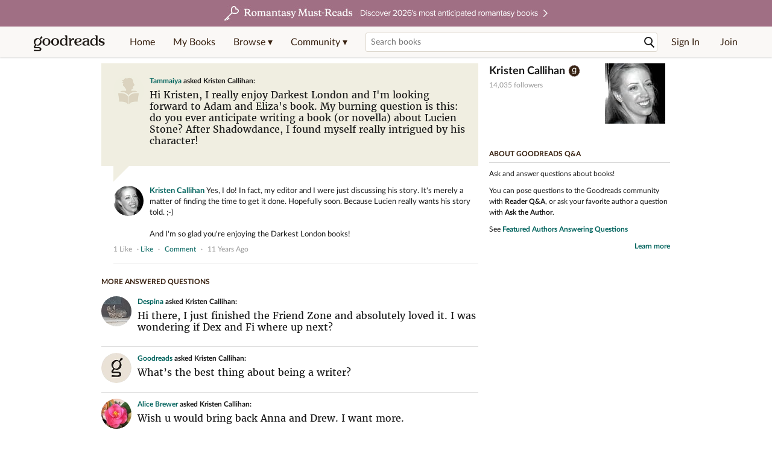

--- FILE ---
content_type: text/html; charset=utf-8
request_url: https://www.goodreads.com/questions/145682-hi-kristen-i-really-enjoy-darkest-london
body_size: 14735
content:
<!DOCTYPE html>
<html class="desktop withSiteHeaderTopFullImage
">
<head>
  <title>Hi Kristen, I really enjoy Darkest London... — Kristen Callihan Q&amp;A</title>

<meta content="Kristen Callihan answered: “Hi Kristen, I really enjoy Darkest London and I'm looking forward to Adam and Eliza's book. My burning question is this: do ..." name='description'>
<meta content='telephone=no' name='format-detection'>
<link href='https://www.goodreads.com/questions/145682-hi-kristen-i-really-enjoy-darkest-london' rel='canonical'>
<meta content='Hi Kristen, I really enjoy Darkest London... — Kristen Callihan Q&amp;A' property='og:title'>
<meta content="Kristen Callihan answered: “Hi Kristen, I really enjoy Darkest London and I'm looking forward to Adam and Eliza's book. My burning question is this: do ..." property='og:description'>
<meta content='website' property='og:type'>
<meta content='https://i.gr-assets.com/images/S/compressed.photo.goodreads.com/authors/1317481324i/4971535._UX200_CR0,49,200,200_.jpg' property='og:image'>
<meta content='https://www.goodreads.com/questions/145682-hi-kristen-i-really-enjoy-darkest-london' property='og:url'>



  
  <!-- * Copied from https://info.analytics.a2z.com/#/docs/data_collection/csa/onboard */ -->
<script>
  //<![CDATA[
    !function(){function n(n,t){var r=i(n);return t&&(r=r("instance",t)),r}var r=[],c=0,i=function(t){return function(){var n=c++;return r.push([t,[].slice.call(arguments,0),n,{time:Date.now()}]),i(n)}};n._s=r,this.csa=n}();
    
    if (window.csa) {
      window.csa("Config", {
        "Application": "GoodreadsMonolith",
        "Events.SushiEndpoint": "https://unagi.amazon.com/1/events/com.amazon.csm.csa.prod",
        "Events.Namespace": "csa",
        "CacheDetection.RequestID": "8TXP6BYVJQTRAASAC90B",
        "ObfuscatedMarketplaceId": "A1PQBFHBHS6YH1"
      });
    
      window.csa("Events")("setEntity", {
        session: { id: "332-5981626-1550555" },
        page: {requestId: "8TXP6BYVJQTRAASAC90B", meaningful: "interactive"}
      });
    }
    
    var e = document.createElement("script"); e.src = "https://m.media-amazon.com/images/I/41mrkPcyPwL.js"; document.head.appendChild(e);
  //]]>
</script>


          <script type="text/javascript">
        if (window.Mobvious === undefined) {
          window.Mobvious = {};
        }
        window.Mobvious.device_type = 'desktop';
        </script>


  
<script src="https://s.gr-assets.com/assets/webfontloader-f0d95107f593df01d332dddc54e598cb.js"></script>
<script>
//<![CDATA[

  WebFont.load({
    classes: false,
    custom: {
      families: ["Lato:n4,n7,i4", "Merriweather:n4,n7,i4"],
      urls: ["https://s.gr-assets.com/assets/gr/fonts-cf24b9fb9a07049b1cf20d385104c1a8.css"]
    }
  });

//]]>
</script>

  <link rel="stylesheet" media="all" href="https://s.gr-assets.com/assets/goodreads-97b327f79bfe2a284dd903d4757ddeae.css" />

  

  <link rel="stylesheet" media="screen" href="https://s.gr-assets.com/assets/common_images-52bf53648cedebbe6988969ad4c628e3.css" />

  <script type="text/javascript">
    window.CKEDITOR_BASEPATH = 'https://s.gr-assets.com/assets/ckeditor/';
  </script>

  <script src="https://s.gr-assets.com/assets/desktop/libraries-c07ee2e4be9ade4a64546b3ec60b523b.js"></script>
  <script src="https://s.gr-assets.com/assets/application-8fecfbed85cd679be5d43c74ec00ed1c.js"></script>

    <script>
  //<![CDATA[
    var gptAdSlots = gptAdSlots || [];
    var googletag = googletag || {};
    googletag.cmd = googletag.cmd || [];
    (function() {
      var gads = document.createElement("script");
      gads.async = true;
      gads.type = "text/javascript";
      var useSSL = "https:" == document.location.protocol;
      gads.src = (useSSL ? "https:" : "http:") +
      "//securepubads.g.doubleclick.net/tag/js/gpt.js";
      var node = document.getElementsByTagName("script")[0];
      node.parentNode.insertBefore(gads, node);
    })();
    // page settings
  //]]>
</script>
<script>
  //<![CDATA[
    googletag.cmd.push(function() {
      googletag.pubads().setTargeting("sid", "osid.39519fa395837c20561e8e9fedba3a93");
    googletag.pubads().setTargeting("grsession", "osid.39519fa395837c20561e8e9fedba3a93");
    googletag.pubads().setTargeting("surface", "desktop");
    googletag.pubads().setTargeting("signedin", "false");
    googletag.pubads().setTargeting("gr_author", "false");
    googletag.pubads().setTargeting("author", [4971535]);
      googletag.pubads().enableAsyncRendering();
      googletag.pubads().enableSingleRequest();
      googletag.pubads().collapseEmptyDivs(true);
      googletag.pubads().disableInitialLoad();
      googletag.enableServices();
    });
  //]]>
</script>
<script>
  //<![CDATA[
    ! function(a9, a, p, s, t, A, g) {
      if (a[a9]) return;
    
      function q(c, r) {
        a[a9]._Q.push([c, r])
      }
      a[a9] = {
      init: function() {
        q("i", arguments)
      },
      fetchBids: function() {
        q("f", arguments)
      },
      setDisplayBids: function() {},
        _Q: []
      };
      A = p.createElement(s);
      A.async = !0;
      A.src = t;
      g = p.getElementsByTagName(s)[0];
      g.parentNode.insertBefore(A, g)
    }("apstag", window, document, "script", "//c.amazon-adsystem.com/aax2/apstag.js");
    
    apstag.init({
      pubID: '3211', adServer: 'googletag', bidTimeout: 4e3, deals: true, params: { aps_privacy: '1YN' }
    });
  //]]>
</script>



  <meta name="csrf-param" content="authenticity_token" />
<meta name="csrf-token" content="pMq+M5SkSDInrpcXU+/qkbLhdBoDBsKqiMndb0AnuiTasKph0rNGGqXJ+6H1IfErNIIsc1UATtmj/Sefshy+BA==" />

  <meta name="request-id" content="8TXP6BYVJQTRAASAC90B" />

    <script src="https://s.gr-assets.com/assets/react_client_side/external_dependencies-ebf499aa1f.js" defer="defer"></script>
<script src="https://s.gr-assets.com/assets/react_client_side/site_header-30df57490b.js" defer="defer"></script>
<script src="https://s.gr-assets.com/assets/react_client_side/custom_react_ujs-b1220d5e0a4820e90b905c302fc5cb52.js" defer="defer"></script>


  

  
  
  

  <link rel="search" type="application/opensearchdescription+xml" href="/opensearch.xml" title="Goodreads">

    <meta name="description" content="Kristen Callihan answered: “Hi Kristen, I really enjoy Darkest London and I'm looking forward to Adam and Eliza's book. My burning question is this: do ...">


  <meta content='summary' name='twitter:card'>
<meta content='@goodreads' name='twitter:site'>
<meta content='Hi Kristen, I really enjoy Darkest London... — Kristen Callihan Q&amp;A' name='twitter:title'>
<meta content="Kristen Callihan answered: “Hi Kristen, I really enjoy Darkest London and I'm looking forward to Adam and Eliza's book. My burning question is this: do ..." name='twitter:description'>


  <meta name="verify-v1" content="cEf8XOH0pulh1aYQeZ1gkXHsQ3dMPSyIGGYqmF53690=">
  <meta name="google-site-verification" content="PfFjeZ9OK1RrUrKlmAPn_iZJ_vgHaZO1YQ-QlG2VsJs" />
  <meta name="apple-itunes-app" content="app-id=355833469">
</head>


<body class="">
<div data-react-class="ReactComponents.StoresInitializer" data-react-props="{}"><noscript data-reactid=".zcdh6q7ft8" data-react-checksum="-1441591021"></noscript></div>

<script src="https://s.gr-assets.com/assets/fb_dep_form-e2e4a0d9dc062011458143c32b2d789b.js"></script>

<div class="content" id="bodycontainer" style="">
    <script>
  //<![CDATA[
    var initializeGrfb = function() {
      $grfb.initialize({
        appId: "2415071772"
      });
    };
    if (typeof $grfb !== "undefined") {
      initializeGrfb();
    } else {
      window.addEventListener("DOMContentLoaded", function() {
        if (typeof $grfb !== "undefined") {
          initializeGrfb();
        }
      });
    }
  //]]>
</script>

<script>
  //<![CDATA[
    function loadScript(url, callback) {
      var script = document.createElement("script");
      script.type = "text/javascript";
    
      if (script.readyState) {  //Internet Explorer
          script.onreadystatechange = function() {
            if (script.readyState == "loaded" ||
                    script.readyState == "complete") {
              script.onreadystatechange = null;
              callback();
            }
          };
      } else {  //Other browsers
        script.onload = function() {
          callback();
        };
      }
    
      script.src = url;
      document.getElementsByTagName("head")[0].appendChild(script);
    }
    
    function initAppleId() {
      AppleID.auth.init({
        clientId : 'com.goodreads.app', 
        scope : 'name email',
        redirectURI: 'https://www.goodreads.com/apple_users/sign_in_with_apple_web',
        state: 'apple_oauth_state_57e4cc4d-bebd-47d2-b0ea-13919da8864d'
      });
    }
    
    var initializeSiwa = function() {
      var APPLE_SIGN_IN_JS_URL =  "https://appleid.cdn-apple.com/appleauth/static/jsapi/appleid/1/en_US/appleid.auth.js"
      loadScript(APPLE_SIGN_IN_JS_URL, initAppleId);
    };
    if (typeof AppleID !== "undefined") {
      initAppleId();
    } else {
      initializeSiwa();
    }
  //]]>
</script>

<div class='siteHeader'>
<div data-react-class="ReactComponents.HeaderStoreConnector" data-react-props="{&quot;myBooksUrl&quot;:&quot;/review/list?ref=nav_mybooks&quot;,&quot;browseUrl&quot;:&quot;/book?ref=nav_brws&quot;,&quot;recommendationsUrl&quot;:&quot;/recommendations?ref=nav_brws_recs&quot;,&quot;choiceAwardsUrl&quot;:&quot;/choiceawards?ref=nav_brws_gca&quot;,&quot;genresIndexUrl&quot;:&quot;/genres?ref=nav_brws_genres&quot;,&quot;giveawayUrl&quot;:&quot;/giveaway?ref=nav_brws_giveaways&quot;,&quot;exploreUrl&quot;:&quot;/book?ref=nav_brws_explore&quot;,&quot;homeUrl&quot;:&quot;/?ref=nav_home&quot;,&quot;listUrl&quot;:&quot;/list?ref=nav_brws_lists&quot;,&quot;newsUrl&quot;:&quot;/news?ref=nav_brws_news&quot;,&quot;communityUrl&quot;:&quot;/group?ref=nav_comm&quot;,&quot;groupsUrl&quot;:&quot;/group?ref=nav_comm_groups&quot;,&quot;quotesUrl&quot;:&quot;/quotes?ref=nav_comm_quotes&quot;,&quot;featuredAskAuthorUrl&quot;:&quot;/ask_the_author?ref=nav_comm_askauthor&quot;,&quot;autocompleteUrl&quot;:&quot;/book/auto_complete&quot;,&quot;defaultLogoActionUrl&quot;:&quot;/&quot;,&quot;topFullImage&quot;:{&quot;clickthroughUrl&quot;:&quot;https://www.goodreads.com/blog/show/3052?ref=topromantasy_eb&quot;,&quot;altText&quot;:&quot;&quot;,&quot;backgroundColor&quot;:&quot;#A16F83&quot;,&quot;xs&quot;:{&quot;1x&quot;:&quot;https://i.gr-assets.com/images/S/compressed.photo.goodreads.com/siteheaderbannerimages/1768936408i/647.jpg&quot;,&quot;2x&quot;:&quot;https://i.gr-assets.com/images/S/compressed.photo.goodreads.com/siteheaderbannerimages/1768936413i/648.jpg&quot;},&quot;md&quot;:{&quot;1x&quot;:&quot;https://i.gr-assets.com/images/S/compressed.photo.goodreads.com/siteheaderbannerimages/1768936398i/645.jpg&quot;,&quot;2x&quot;:&quot;https://i.gr-assets.com/images/S/compressed.photo.goodreads.com/siteheaderbannerimages/1768936403i/646.jpg&quot;}},&quot;logo&quot;:{&quot;clickthroughUrl&quot;:&quot;/&quot;,&quot;altText&quot;:&quot;Goodreads Home&quot;},&quot;searchPath&quot;:&quot;/search&quot;,&quot;newReleasesUrl&quot;:&quot;/book/popular_by_date/2026/1?ref=nav_brws_newrels&quot;,&quot;signInUrl&quot;:&quot;/user/sign_in&quot;,&quot;signUpUrl&quot;:&quot;/user/sign_up&quot;,&quot;signInWithReturnUrl&quot;:true,&quot;deployServices&quot;:[],&quot;defaultLogoAltText&quot;:&quot;Goodreads Home&quot;,&quot;mobviousDeviceType&quot;:&quot;desktop&quot;}"><header data-reactid=".1d0fczh1tpi" data-react-checksum="-641069861"><div class="siteHeader__topFullImageContainer" style="background-color:#A16F83;" data-reactid=".1d0fczh1tpi.0"><a class="siteHeader__topFullImageLink" href="https://www.goodreads.com/blog/show/3052?ref=topromantasy_eb" data-reactid=".1d0fczh1tpi.0.0"><picture data-reactid=".1d0fczh1tpi.0.0.0"><source media="(min-width: 768px)" srcset="https://i.gr-assets.com/images/S/compressed.photo.goodreads.com/siteheaderbannerimages/1768936398i/645.jpg 1x, https://i.gr-assets.com/images/S/compressed.photo.goodreads.com/siteheaderbannerimages/1768936403i/646.jpg 2x" data-reactid=".1d0fczh1tpi.0.0.0.0"/><img alt="" class="siteHeader__topFullImage" src="https://i.gr-assets.com/images/S/compressed.photo.goodreads.com/siteheaderbannerimages/1768936408i/647.jpg" srcset="https://i.gr-assets.com/images/S/compressed.photo.goodreads.com/siteheaderbannerimages/1768936413i/648.jpg 2x" data-reactid=".1d0fczh1tpi.0.0.0.1"/></picture></a></div><div class="siteHeader__topLine gr-box gr-box--withShadow" data-reactid=".1d0fczh1tpi.1"><div class="siteHeader__contents" data-reactid=".1d0fczh1tpi.1.0"><div class="siteHeader__topLevelItem siteHeader__topLevelItem--searchIcon" data-reactid=".1d0fczh1tpi.1.0.0"><button class="siteHeader__searchIcon gr-iconButton" aria-label="Toggle search" type="button" data-ux-click="true" data-reactid=".1d0fczh1tpi.1.0.0.0"></button></div><a href="/" class="siteHeader__logo" aria-label="Goodreads Home" title="Goodreads Home" data-reactid=".1d0fczh1tpi.1.0.1"></a><nav class="siteHeader__primaryNavInline" data-reactid=".1d0fczh1tpi.1.0.2"><ul role="menu" class="siteHeader__menuList" data-reactid=".1d0fczh1tpi.1.0.2.0"><li class="siteHeader__topLevelItem siteHeader__topLevelItem--home" data-reactid=".1d0fczh1tpi.1.0.2.0.0"><a href="/?ref=nav_home" class="siteHeader__topLevelLink" data-reactid=".1d0fczh1tpi.1.0.2.0.0.0">Home</a></li><li class="siteHeader__topLevelItem" data-reactid=".1d0fczh1tpi.1.0.2.0.1"><a href="/review/list?ref=nav_mybooks" class="siteHeader__topLevelLink" data-reactid=".1d0fczh1tpi.1.0.2.0.1.0">My Books</a></li><li class="siteHeader__topLevelItem" data-reactid=".1d0fczh1tpi.1.0.2.0.2"><div class="primaryNavMenu primaryNavMenu--siteHeaderBrowseMenu ignore-react-onclickoutside" data-reactid=".1d0fczh1tpi.1.0.2.0.2.0"><a class="primaryNavMenu__trigger primaryNavMenu__trigger--siteHeaderBrowseMenu" href="/book?ref=nav_brws" role="button" aria-haspopup="true" aria-expanded="false" data-ux-click="true" data-reactid=".1d0fczh1tpi.1.0.2.0.2.0.0"><span data-reactid=".1d0fczh1tpi.1.0.2.0.2.0.0.0">Browse ▾</span></a><div class="primaryNavMenu__menu gr-box gr-box--withShadowLarge wide" role="menu" data-reactid=".1d0fczh1tpi.1.0.2.0.2.0.1"><div class="siteHeader__browseMenuDropdown" data-reactid=".1d0fczh1tpi.1.0.2.0.2.0.1.0"><ul class="siteHeader__subNav" data-reactid=".1d0fczh1tpi.1.0.2.0.2.0.1.0.0"><li role="menuitem Recommendations" class="menuLink" aria-label="Recommendations" data-reactid=".1d0fczh1tpi.1.0.2.0.2.0.1.0.0.0"><a href="/recommendations?ref=nav_brws_recs" class="siteHeader__subNavLink" data-reactid=".1d0fczh1tpi.1.0.2.0.2.0.1.0.0.0.0">Recommendations</a></li><li role="menuitem Choice Awards" class="menuLink" aria-label="Choice Awards" data-reactid=".1d0fczh1tpi.1.0.2.0.2.0.1.0.0.1"><a href="/choiceawards?ref=nav_brws_gca" class="siteHeader__subNavLink" data-reactid=".1d0fczh1tpi.1.0.2.0.2.0.1.0.0.1.0">Choice Awards</a></li><li role="menuitem Genres" class="menuLink" aria-label="Genres" data-reactid=".1d0fczh1tpi.1.0.2.0.2.0.1.0.0.2"><a href="/genres?ref=nav_brws_genres" class="siteHeader__subNavLink siteHeader__subNavLink--genresIndex" data-reactid=".1d0fczh1tpi.1.0.2.0.2.0.1.0.0.2.0">Genres</a></li><li role="menuitem Giveaways" class="menuLink" aria-label="Giveaways" data-reactid=".1d0fczh1tpi.1.0.2.0.2.0.1.0.0.3"><a href="/giveaway?ref=nav_brws_giveaways" class="siteHeader__subNavLink" data-reactid=".1d0fczh1tpi.1.0.2.0.2.0.1.0.0.3.0">Giveaways</a></li><li role="menuitem New Releases" class="menuLink" aria-label="New Releases" data-reactid=".1d0fczh1tpi.1.0.2.0.2.0.1.0.0.4"><a href="/book/popular_by_date/2026/1?ref=nav_brws_newrels" class="siteHeader__subNavLink" data-reactid=".1d0fczh1tpi.1.0.2.0.2.0.1.0.0.4.0">New Releases</a></li><li role="menuitem Lists" class="menuLink" aria-label="Lists" data-reactid=".1d0fczh1tpi.1.0.2.0.2.0.1.0.0.5"><a href="/list?ref=nav_brws_lists" class="siteHeader__subNavLink" data-reactid=".1d0fczh1tpi.1.0.2.0.2.0.1.0.0.5.0">Lists</a></li><li role="menuitem Explore" class="menuLink" aria-label="Explore" data-reactid=".1d0fczh1tpi.1.0.2.0.2.0.1.0.0.6"><a href="/book?ref=nav_brws_explore" class="siteHeader__subNavLink" data-reactid=".1d0fczh1tpi.1.0.2.0.2.0.1.0.0.6.0">Explore</a></li><li role="menuitem News &amp; Interviews" class="menuLink" aria-label="News &amp; Interviews" data-reactid=".1d0fczh1tpi.1.0.2.0.2.0.1.0.0.7"><a href="/news?ref=nav_brws_news" class="siteHeader__subNavLink" data-reactid=".1d0fczh1tpi.1.0.2.0.2.0.1.0.0.7.0">News &amp; Interviews</a></li></ul><div class="siteHeader__spotlight siteHeader__spotlight--withoutSubMenu" data-reactid=".1d0fczh1tpi.1.0.2.0.2.0.1.0.1"><div class="genreListContainer" data-reactid=".1d0fczh1tpi.1.0.2.0.2.0.1.0.1.0"><div class="siteHeader__heading siteHeader__title" data-reactid=".1d0fczh1tpi.1.0.2.0.2.0.1.0.1.0.0">Genres</div><ul class="genreList" data-reactid=".1d0fczh1tpi.1.0.2.0.2.0.1.0.1.0.1:$genreList0"><li role="menuitem" class="genreList__genre" data-reactid=".1d0fczh1tpi.1.0.2.0.2.0.1.0.1.0.1:$genreList0.0:$Art"><a href="/genres/art" class="genreList__genreLink gr-hyperlink gr-hyperlink--naked" data-reactid=".1d0fczh1tpi.1.0.2.0.2.0.1.0.1.0.1:$genreList0.0:$Art.0">Art</a></li><li role="menuitem" class="genreList__genre" data-reactid=".1d0fczh1tpi.1.0.2.0.2.0.1.0.1.0.1:$genreList0.0:$Biography"><a href="/genres/biography" class="genreList__genreLink gr-hyperlink gr-hyperlink--naked" data-reactid=".1d0fczh1tpi.1.0.2.0.2.0.1.0.1.0.1:$genreList0.0:$Biography.0">Biography</a></li><li role="menuitem" class="genreList__genre" data-reactid=".1d0fczh1tpi.1.0.2.0.2.0.1.0.1.0.1:$genreList0.0:$Business"><a href="/genres/business" class="genreList__genreLink gr-hyperlink gr-hyperlink--naked" data-reactid=".1d0fczh1tpi.1.0.2.0.2.0.1.0.1.0.1:$genreList0.0:$Business.0">Business</a></li><li role="menuitem" class="genreList__genre" data-reactid=".1d0fczh1tpi.1.0.2.0.2.0.1.0.1.0.1:$genreList0.0:$Children&#x27;s"><a href="/genres/children-s" class="genreList__genreLink gr-hyperlink gr-hyperlink--naked" data-reactid=".1d0fczh1tpi.1.0.2.0.2.0.1.0.1.0.1:$genreList0.0:$Children&#x27;s.0">Children&#x27;s</a></li><li role="menuitem" class="genreList__genre" data-reactid=".1d0fczh1tpi.1.0.2.0.2.0.1.0.1.0.1:$genreList0.0:$Christian"><a href="/genres/christian" class="genreList__genreLink gr-hyperlink gr-hyperlink--naked" data-reactid=".1d0fczh1tpi.1.0.2.0.2.0.1.0.1.0.1:$genreList0.0:$Christian.0">Christian</a></li><li role="menuitem" class="genreList__genre" data-reactid=".1d0fczh1tpi.1.0.2.0.2.0.1.0.1.0.1:$genreList0.0:$Classics"><a href="/genres/classics" class="genreList__genreLink gr-hyperlink gr-hyperlink--naked" data-reactid=".1d0fczh1tpi.1.0.2.0.2.0.1.0.1.0.1:$genreList0.0:$Classics.0">Classics</a></li><li role="menuitem" class="genreList__genre" data-reactid=".1d0fczh1tpi.1.0.2.0.2.0.1.0.1.0.1:$genreList0.0:$Comics"><a href="/genres/comics" class="genreList__genreLink gr-hyperlink gr-hyperlink--naked" data-reactid=".1d0fczh1tpi.1.0.2.0.2.0.1.0.1.0.1:$genreList0.0:$Comics.0">Comics</a></li><li role="menuitem" class="genreList__genre" data-reactid=".1d0fczh1tpi.1.0.2.0.2.0.1.0.1.0.1:$genreList0.0:$Cookbooks"><a href="/genres/cookbooks" class="genreList__genreLink gr-hyperlink gr-hyperlink--naked" data-reactid=".1d0fczh1tpi.1.0.2.0.2.0.1.0.1.0.1:$genreList0.0:$Cookbooks.0">Cookbooks</a></li><li role="menuitem" class="genreList__genre" data-reactid=".1d0fczh1tpi.1.0.2.0.2.0.1.0.1.0.1:$genreList0.0:$Ebooks"><a href="/genres/ebooks" class="genreList__genreLink gr-hyperlink gr-hyperlink--naked" data-reactid=".1d0fczh1tpi.1.0.2.0.2.0.1.0.1.0.1:$genreList0.0:$Ebooks.0">Ebooks</a></li><li role="menuitem" class="genreList__genre" data-reactid=".1d0fczh1tpi.1.0.2.0.2.0.1.0.1.0.1:$genreList0.0:$Fantasy"><a href="/genres/fantasy" class="genreList__genreLink gr-hyperlink gr-hyperlink--naked" data-reactid=".1d0fczh1tpi.1.0.2.0.2.0.1.0.1.0.1:$genreList0.0:$Fantasy.0">Fantasy</a></li></ul><ul class="genreList" data-reactid=".1d0fczh1tpi.1.0.2.0.2.0.1.0.1.0.1:$genreList1"><li role="menuitem" class="genreList__genre" data-reactid=".1d0fczh1tpi.1.0.2.0.2.0.1.0.1.0.1:$genreList1.0:$Fiction"><a href="/genres/fiction" class="genreList__genreLink gr-hyperlink gr-hyperlink--naked" data-reactid=".1d0fczh1tpi.1.0.2.0.2.0.1.0.1.0.1:$genreList1.0:$Fiction.0">Fiction</a></li><li role="menuitem" class="genreList__genre" data-reactid=".1d0fczh1tpi.1.0.2.0.2.0.1.0.1.0.1:$genreList1.0:$Graphic Novels"><a href="/genres/graphic-novels" class="genreList__genreLink gr-hyperlink gr-hyperlink--naked" data-reactid=".1d0fczh1tpi.1.0.2.0.2.0.1.0.1.0.1:$genreList1.0:$Graphic Novels.0">Graphic Novels</a></li><li role="menuitem" class="genreList__genre" data-reactid=".1d0fczh1tpi.1.0.2.0.2.0.1.0.1.0.1:$genreList1.0:$Historical Fiction"><a href="/genres/historical-fiction" class="genreList__genreLink gr-hyperlink gr-hyperlink--naked" data-reactid=".1d0fczh1tpi.1.0.2.0.2.0.1.0.1.0.1:$genreList1.0:$Historical Fiction.0">Historical Fiction</a></li><li role="menuitem" class="genreList__genre" data-reactid=".1d0fczh1tpi.1.0.2.0.2.0.1.0.1.0.1:$genreList1.0:$History"><a href="/genres/history" class="genreList__genreLink gr-hyperlink gr-hyperlink--naked" data-reactid=".1d0fczh1tpi.1.0.2.0.2.0.1.0.1.0.1:$genreList1.0:$History.0">History</a></li><li role="menuitem" class="genreList__genre" data-reactid=".1d0fczh1tpi.1.0.2.0.2.0.1.0.1.0.1:$genreList1.0:$Horror"><a href="/genres/horror" class="genreList__genreLink gr-hyperlink gr-hyperlink--naked" data-reactid=".1d0fczh1tpi.1.0.2.0.2.0.1.0.1.0.1:$genreList1.0:$Horror.0">Horror</a></li><li role="menuitem" class="genreList__genre" data-reactid=".1d0fczh1tpi.1.0.2.0.2.0.1.0.1.0.1:$genreList1.0:$Memoir"><a href="/genres/memoir" class="genreList__genreLink gr-hyperlink gr-hyperlink--naked" data-reactid=".1d0fczh1tpi.1.0.2.0.2.0.1.0.1.0.1:$genreList1.0:$Memoir.0">Memoir</a></li><li role="menuitem" class="genreList__genre" data-reactid=".1d0fczh1tpi.1.0.2.0.2.0.1.0.1.0.1:$genreList1.0:$Music"><a href="/genres/music" class="genreList__genreLink gr-hyperlink gr-hyperlink--naked" data-reactid=".1d0fczh1tpi.1.0.2.0.2.0.1.0.1.0.1:$genreList1.0:$Music.0">Music</a></li><li role="menuitem" class="genreList__genre" data-reactid=".1d0fczh1tpi.1.0.2.0.2.0.1.0.1.0.1:$genreList1.0:$Mystery"><a href="/genres/mystery" class="genreList__genreLink gr-hyperlink gr-hyperlink--naked" data-reactid=".1d0fczh1tpi.1.0.2.0.2.0.1.0.1.0.1:$genreList1.0:$Mystery.0">Mystery</a></li><li role="menuitem" class="genreList__genre" data-reactid=".1d0fczh1tpi.1.0.2.0.2.0.1.0.1.0.1:$genreList1.0:$Nonfiction"><a href="/genres/non-fiction" class="genreList__genreLink gr-hyperlink gr-hyperlink--naked" data-reactid=".1d0fczh1tpi.1.0.2.0.2.0.1.0.1.0.1:$genreList1.0:$Nonfiction.0">Nonfiction</a></li><li role="menuitem" class="genreList__genre" data-reactid=".1d0fczh1tpi.1.0.2.0.2.0.1.0.1.0.1:$genreList1.0:$Poetry"><a href="/genres/poetry" class="genreList__genreLink gr-hyperlink gr-hyperlink--naked" data-reactid=".1d0fczh1tpi.1.0.2.0.2.0.1.0.1.0.1:$genreList1.0:$Poetry.0">Poetry</a></li></ul><ul class="genreList" data-reactid=".1d0fczh1tpi.1.0.2.0.2.0.1.0.1.0.1:$genreList2"><li role="menuitem" class="genreList__genre" data-reactid=".1d0fczh1tpi.1.0.2.0.2.0.1.0.1.0.1:$genreList2.0:$Psychology"><a href="/genres/psychology" class="genreList__genreLink gr-hyperlink gr-hyperlink--naked" data-reactid=".1d0fczh1tpi.1.0.2.0.2.0.1.0.1.0.1:$genreList2.0:$Psychology.0">Psychology</a></li><li role="menuitem" class="genreList__genre" data-reactid=".1d0fczh1tpi.1.0.2.0.2.0.1.0.1.0.1:$genreList2.0:$Romance"><a href="/genres/romance" class="genreList__genreLink gr-hyperlink gr-hyperlink--naked" data-reactid=".1d0fczh1tpi.1.0.2.0.2.0.1.0.1.0.1:$genreList2.0:$Romance.0">Romance</a></li><li role="menuitem" class="genreList__genre" data-reactid=".1d0fczh1tpi.1.0.2.0.2.0.1.0.1.0.1:$genreList2.0:$Science"><a href="/genres/science" class="genreList__genreLink gr-hyperlink gr-hyperlink--naked" data-reactid=".1d0fczh1tpi.1.0.2.0.2.0.1.0.1.0.1:$genreList2.0:$Science.0">Science</a></li><li role="menuitem" class="genreList__genre" data-reactid=".1d0fczh1tpi.1.0.2.0.2.0.1.0.1.0.1:$genreList2.0:$Science Fiction"><a href="/genres/science-fiction" class="genreList__genreLink gr-hyperlink gr-hyperlink--naked" data-reactid=".1d0fczh1tpi.1.0.2.0.2.0.1.0.1.0.1:$genreList2.0:$Science Fiction.0">Science Fiction</a></li><li role="menuitem" class="genreList__genre" data-reactid=".1d0fczh1tpi.1.0.2.0.2.0.1.0.1.0.1:$genreList2.0:$Self Help"><a href="/genres/self-help" class="genreList__genreLink gr-hyperlink gr-hyperlink--naked" data-reactid=".1d0fczh1tpi.1.0.2.0.2.0.1.0.1.0.1:$genreList2.0:$Self Help.0">Self Help</a></li><li role="menuitem" class="genreList__genre" data-reactid=".1d0fczh1tpi.1.0.2.0.2.0.1.0.1.0.1:$genreList2.0:$Sports"><a href="/genres/sports" class="genreList__genreLink gr-hyperlink gr-hyperlink--naked" data-reactid=".1d0fczh1tpi.1.0.2.0.2.0.1.0.1.0.1:$genreList2.0:$Sports.0">Sports</a></li><li role="menuitem" class="genreList__genre" data-reactid=".1d0fczh1tpi.1.0.2.0.2.0.1.0.1.0.1:$genreList2.0:$Thriller"><a href="/genres/thriller" class="genreList__genreLink gr-hyperlink gr-hyperlink--naked" data-reactid=".1d0fczh1tpi.1.0.2.0.2.0.1.0.1.0.1:$genreList2.0:$Thriller.0">Thriller</a></li><li role="menuitem" class="genreList__genre" data-reactid=".1d0fczh1tpi.1.0.2.0.2.0.1.0.1.0.1:$genreList2.0:$Travel"><a href="/genres/travel" class="genreList__genreLink gr-hyperlink gr-hyperlink--naked" data-reactid=".1d0fczh1tpi.1.0.2.0.2.0.1.0.1.0.1:$genreList2.0:$Travel.0">Travel</a></li><li role="menuitem" class="genreList__genre" data-reactid=".1d0fczh1tpi.1.0.2.0.2.0.1.0.1.0.1:$genreList2.0:$Young Adult"><a href="/genres/young-adult" class="genreList__genreLink gr-hyperlink gr-hyperlink--naked" data-reactid=".1d0fczh1tpi.1.0.2.0.2.0.1.0.1.0.1:$genreList2.0:$Young Adult.0">Young Adult</a></li><li role="menuitem" class="genreList__genre" data-reactid=".1d0fczh1tpi.1.0.2.0.2.0.1.0.1.0.1:$genreList2.1"><a href="/genres" class="genreList__genreLink gr-hyperlink gr-hyperlink--naked" data-reactid=".1d0fczh1tpi.1.0.2.0.2.0.1.0.1.0.1:$genreList2.1.0">More Genres</a></li></ul></div></div></div></div></div></li><li class="siteHeader__topLevelItem siteHeader__topLevelItem--community" data-reactid=".1d0fczh1tpi.1.0.2.0.3"><div class="primaryNavMenu ignore-react-onclickoutside" data-reactid=".1d0fczh1tpi.1.0.2.0.3.0"><a class="primaryNavMenu__trigger" href="/group?ref=nav_comm" role="button" aria-haspopup="true" aria-expanded="false" data-ux-click="true" data-reactid=".1d0fczh1tpi.1.0.2.0.3.0.0"><span data-reactid=".1d0fczh1tpi.1.0.2.0.3.0.0.0">Community ▾</span></a><div class="primaryNavMenu__menu gr-box gr-box--withShadowLarge" role="menu" data-reactid=".1d0fczh1tpi.1.0.2.0.3.0.1"><ul class="siteHeader__subNav" data-reactid=".1d0fczh1tpi.1.0.2.0.3.0.1.0"><li role="menuitem Groups" class="menuLink" aria-label="Groups" data-reactid=".1d0fczh1tpi.1.0.2.0.3.0.1.0.0"><a href="/group?ref=nav_comm_groups" class="siteHeader__subNavLink" data-reactid=".1d0fczh1tpi.1.0.2.0.3.0.1.0.0.0">Groups</a></li><li role="menuitem Quotes" class="menuLink" aria-label="Quotes" data-reactid=".1d0fczh1tpi.1.0.2.0.3.0.1.0.2"><a href="/quotes?ref=nav_comm_quotes" class="siteHeader__subNavLink" data-reactid=".1d0fczh1tpi.1.0.2.0.3.0.1.0.2.0">Quotes</a></li><li role="menuitem Ask the Author" class="menuLink" aria-label="Ask the Author" data-reactid=".1d0fczh1tpi.1.0.2.0.3.0.1.0.3"><a href="/ask_the_author?ref=nav_comm_askauthor" class="siteHeader__subNavLink" data-reactid=".1d0fczh1tpi.1.0.2.0.3.0.1.0.3.0">Ask the Author</a></li></ul></div></div></li></ul></nav><div accept-charset="UTF-8" class="searchBox searchBox--navbar" data-reactid=".1d0fczh1tpi.1.0.3"><form autocomplete="off" action="/search" class="searchBox__form" role="search" aria-label="Search for books to add to your shelves" data-reactid=".1d0fczh1tpi.1.0.3.0"><input class="searchBox__input searchBox__input--navbar" autocomplete="off" name="q" type="text" placeholder="Search books" aria-label="Search books" aria-controls="searchResults" data-reactid=".1d0fczh1tpi.1.0.3.0.0"/><input type="hidden" name="qid" value="" data-reactid=".1d0fczh1tpi.1.0.3.0.1"/><button type="submit" class="searchBox__icon--magnifyingGlass gr-iconButton searchBox__icon searchBox__icon--navbar" aria-label="Search" data-reactid=".1d0fczh1tpi.1.0.3.0.2"></button></form></div><ul class="siteHeader__personal" data-reactid=".1d0fczh1tpi.1.0.4"><li class="siteHeader__topLevelItem siteHeader__topLevelItem--signedOut" data-reactid=".1d0fczh1tpi.1.0.4.0"><a href="/user/sign_in?returnurl=undefined" rel="nofollow" class="siteHeader__topLevelLink" data-reactid=".1d0fczh1tpi.1.0.4.0.0">Sign In</a></li><li class="siteHeader__topLevelItem siteHeader__topLevelItem--signedOut" data-reactid=".1d0fczh1tpi.1.0.4.1"><a href="/user/sign_up" rel="nofollow" class="siteHeader__topLevelLink" data-reactid=".1d0fczh1tpi.1.0.4.1.0">Join</a></li></ul><div class="siteHeader__topLevelItem siteHeader__topLevelItem--signUp" data-reactid=".1d0fczh1tpi.1.0.5"><a href="/user/sign_up" class="gr-button gr-button--dark" rel="nofollow" data-reactid=".1d0fczh1tpi.1.0.5.0">Sign up</a></div><div class="modal modal--overlay modal--drawer" tabindex="0" data-reactid=".1d0fczh1tpi.1.0.7"><div data-reactid=".1d0fczh1tpi.1.0.7.0"><div class="modal__close" data-reactid=".1d0fczh1tpi.1.0.7.0.0"><button type="button" class="gr-iconButton" data-reactid=".1d0fczh1tpi.1.0.7.0.0.0"><img alt="Dismiss" src="//s.gr-assets.com/assets/gr/icons/icon_close_white-dbf4152deeef5bd3915d5d12210bf05f.svg" data-reactid=".1d0fczh1tpi.1.0.7.0.0.0.0"/></button></div><div class="modal__content" data-reactid=".1d0fczh1tpi.1.0.7.0.1"><div class="personalNavDrawer" data-reactid=".1d0fczh1tpi.1.0.7.0.1.0"><div class="personalNavDrawer__personalNavContainer" data-reactid=".1d0fczh1tpi.1.0.7.0.1.0.0"><noscript data-reactid=".1d0fczh1tpi.1.0.7.0.1.0.0.0"></noscript></div><div class="personalNavDrawer__profileAndLinksContainer" data-reactid=".1d0fczh1tpi.1.0.7.0.1.0.1"><div class="personalNavDrawer__profileContainer gr-mediaFlexbox gr-mediaFlexbox--alignItemsCenter" data-reactid=".1d0fczh1tpi.1.0.7.0.1.0.1.0"><div class="gr-mediaFlexbox__media" data-reactid=".1d0fczh1tpi.1.0.7.0.1.0.1.0.0"><img class="circularIcon circularIcon--large circularIcon--border" data-reactid=".1d0fczh1tpi.1.0.7.0.1.0.1.0.0.0"/></div><div class="gr-mediaFlexbox__desc" data-reactid=".1d0fczh1tpi.1.0.7.0.1.0.1.0.1"><a class="gr-hyperlink gr-hyperlink--bold" data-reactid=".1d0fczh1tpi.1.0.7.0.1.0.1.0.1.0"></a><div class="u-displayBlock" data-reactid=".1d0fczh1tpi.1.0.7.0.1.0.1.0.1.1"><a class="gr-hyperlink gr-hyperlink--naked" data-reactid=".1d0fczh1tpi.1.0.7.0.1.0.1.0.1.1.0">View profile</a></div></div></div><div class="personalNavDrawer__profileMenuContainer" data-reactid=".1d0fczh1tpi.1.0.7.0.1.0.1.1"><ul data-reactid=".1d0fczh1tpi.1.0.7.0.1.0.1.1.0"><li role="menuitem Profile" class="menuLink" aria-label="Profile" data-reactid=".1d0fczh1tpi.1.0.7.0.1.0.1.1.0.0"><span data-reactid=".1d0fczh1tpi.1.0.7.0.1.0.1.1.0.0.0"><a class="siteHeader__subNavLink" data-reactid=".1d0fczh1tpi.1.0.7.0.1.0.1.1.0.0.0.0">Profile</a></span></li><li role="menuitem Friends" class="menuLink" aria-label="Friends" data-reactid=".1d0fczh1tpi.1.0.7.0.1.0.1.1.0.3"><a class="siteHeader__subNavLink" data-reactid=".1d0fczh1tpi.1.0.7.0.1.0.1.1.0.3.0">Friends</a></li><li role="menuitem Groups" class="menuLink" aria-label="Groups" data-reactid=".1d0fczh1tpi.1.0.7.0.1.0.1.1.0.4"><span data-reactid=".1d0fczh1tpi.1.0.7.0.1.0.1.1.0.4.0"><a class="siteHeader__subNavLink" data-reactid=".1d0fczh1tpi.1.0.7.0.1.0.1.1.0.4.0.0"><span data-reactid=".1d0fczh1tpi.1.0.7.0.1.0.1.1.0.4.0.0.0">Groups</span></a></span></li><li role="menuitem Discussions" class="menuLink" aria-label="Discussions" data-reactid=".1d0fczh1tpi.1.0.7.0.1.0.1.1.0.5"><a class="siteHeader__subNavLink" data-reactid=".1d0fczh1tpi.1.0.7.0.1.0.1.1.0.5.0">Discussions</a></li><li role="menuitem Comments" class="menuLink" aria-label="Comments" data-reactid=".1d0fczh1tpi.1.0.7.0.1.0.1.1.0.6"><a class="siteHeader__subNavLink" data-reactid=".1d0fczh1tpi.1.0.7.0.1.0.1.1.0.6.0">Comments</a></li><li role="menuitem Reading Challenge" class="menuLink" aria-label="Reading Challenge" data-reactid=".1d0fczh1tpi.1.0.7.0.1.0.1.1.0.7"><a class="siteHeader__subNavLink" data-reactid=".1d0fczh1tpi.1.0.7.0.1.0.1.1.0.7.0">Reading Challenge</a></li><li role="menuitem Kindle Notes &amp; Highlights" class="menuLink" aria-label="Kindle Notes &amp; Highlights" data-reactid=".1d0fczh1tpi.1.0.7.0.1.0.1.1.0.8"><a class="siteHeader__subNavLink" data-reactid=".1d0fczh1tpi.1.0.7.0.1.0.1.1.0.8.0">Kindle Notes &amp; Highlights</a></li><li role="menuitem Quotes" class="menuLink" aria-label="Quotes" data-reactid=".1d0fczh1tpi.1.0.7.0.1.0.1.1.0.9"><a class="siteHeader__subNavLink" data-reactid=".1d0fczh1tpi.1.0.7.0.1.0.1.1.0.9.0">Quotes</a></li><li role="menuitem Favorite genres" class="menuLink" aria-label="Favorite genres" data-reactid=".1d0fczh1tpi.1.0.7.0.1.0.1.1.0.a"><a class="siteHeader__subNavLink" data-reactid=".1d0fczh1tpi.1.0.7.0.1.0.1.1.0.a.0">Favorite genres</a></li><li role="menuitem Friends&#x27; recommendations" class="menuLink" aria-label="Friends&#x27; recommendations" data-reactid=".1d0fczh1tpi.1.0.7.0.1.0.1.1.0.b"><span data-reactid=".1d0fczh1tpi.1.0.7.0.1.0.1.1.0.b.0"><a class="siteHeader__subNavLink" data-reactid=".1d0fczh1tpi.1.0.7.0.1.0.1.1.0.b.0.0"><span data-reactid=".1d0fczh1tpi.1.0.7.0.1.0.1.1.0.b.0.0.0">Friends’ recommendations</span></a></span></li><li role="menuitem Account settings" class="menuLink" aria-label="Account settings" data-reactid=".1d0fczh1tpi.1.0.7.0.1.0.1.1.0.c"><a class="siteHeader__subNavLink u-topGrayBorder" data-reactid=".1d0fczh1tpi.1.0.7.0.1.0.1.1.0.c.0">Account settings</a></li><li role="menuitem Help" class="menuLink" aria-label="Help" data-reactid=".1d0fczh1tpi.1.0.7.0.1.0.1.1.0.d"><a class="siteHeader__subNavLink" data-reactid=".1d0fczh1tpi.1.0.7.0.1.0.1.1.0.d.0">Help</a></li><li role="menuitem Sign out" class="menuLink" aria-label="Sign out" data-reactid=".1d0fczh1tpi.1.0.7.0.1.0.1.1.0.e"><a class="siteHeader__subNavLink" data-method="POST" data-reactid=".1d0fczh1tpi.1.0.7.0.1.0.1.1.0.e.0">Sign out</a></li></ul></div></div></div></div></div></div></div></div><div class="headroom-wrapper" data-reactid=".1d0fczh1tpi.2"><div style="position:relative;top:0;left:0;right:0;z-index:1;-webkit-transform:translateY(0);-ms-transform:translateY(0);transform:translateY(0);" class="headroom headroom--unfixed" data-reactid=".1d0fczh1tpi.2.0"><nav class="siteHeader__primaryNavSeparateLine gr-box gr-box--withShadow" data-reactid=".1d0fczh1tpi.2.0.0"><ul role="menu" class="siteHeader__menuList" data-reactid=".1d0fczh1tpi.2.0.0.0"><li class="siteHeader__topLevelItem siteHeader__topLevelItem--home" data-reactid=".1d0fczh1tpi.2.0.0.0.0"><a href="/?ref=nav_home" class="siteHeader__topLevelLink" data-reactid=".1d0fczh1tpi.2.0.0.0.0.0">Home</a></li><li class="siteHeader__topLevelItem" data-reactid=".1d0fczh1tpi.2.0.0.0.1"><a href="/review/list?ref=nav_mybooks" class="siteHeader__topLevelLink" data-reactid=".1d0fczh1tpi.2.0.0.0.1.0">My Books</a></li><li class="siteHeader__topLevelItem" data-reactid=".1d0fczh1tpi.2.0.0.0.2"><div class="primaryNavMenu primaryNavMenu--siteHeaderBrowseMenu ignore-react-onclickoutside" data-reactid=".1d0fczh1tpi.2.0.0.0.2.0"><a class="primaryNavMenu__trigger primaryNavMenu__trigger--siteHeaderBrowseMenu" href="/book?ref=nav_brws" role="button" aria-haspopup="true" aria-expanded="false" data-ux-click="true" data-reactid=".1d0fczh1tpi.2.0.0.0.2.0.0"><span data-reactid=".1d0fczh1tpi.2.0.0.0.2.0.0.0">Browse ▾</span></a><div class="primaryNavMenu__menu gr-box gr-box--withShadowLarge wide" role="menu" data-reactid=".1d0fczh1tpi.2.0.0.0.2.0.1"><div class="siteHeader__browseMenuDropdown" data-reactid=".1d0fczh1tpi.2.0.0.0.2.0.1.0"><ul class="siteHeader__subNav" data-reactid=".1d0fczh1tpi.2.0.0.0.2.0.1.0.0"><li role="menuitem Recommendations" class="menuLink" aria-label="Recommendations" data-reactid=".1d0fczh1tpi.2.0.0.0.2.0.1.0.0.0"><a href="/recommendations?ref=nav_brws_recs" class="siteHeader__subNavLink" data-reactid=".1d0fczh1tpi.2.0.0.0.2.0.1.0.0.0.0">Recommendations</a></li><li role="menuitem Choice Awards" class="menuLink" aria-label="Choice Awards" data-reactid=".1d0fczh1tpi.2.0.0.0.2.0.1.0.0.1"><a href="/choiceawards?ref=nav_brws_gca" class="siteHeader__subNavLink" data-reactid=".1d0fczh1tpi.2.0.0.0.2.0.1.0.0.1.0">Choice Awards</a></li><li role="menuitem Genres" class="menuLink" aria-label="Genres" data-reactid=".1d0fczh1tpi.2.0.0.0.2.0.1.0.0.2"><a href="/genres?ref=nav_brws_genres" class="siteHeader__subNavLink siteHeader__subNavLink--genresIndex" data-reactid=".1d0fczh1tpi.2.0.0.0.2.0.1.0.0.2.0">Genres</a></li><li role="menuitem Giveaways" class="menuLink" aria-label="Giveaways" data-reactid=".1d0fczh1tpi.2.0.0.0.2.0.1.0.0.3"><a href="/giveaway?ref=nav_brws_giveaways" class="siteHeader__subNavLink" data-reactid=".1d0fczh1tpi.2.0.0.0.2.0.1.0.0.3.0">Giveaways</a></li><li role="menuitem New Releases" class="menuLink" aria-label="New Releases" data-reactid=".1d0fczh1tpi.2.0.0.0.2.0.1.0.0.4"><a href="/book/popular_by_date/2026/1?ref=nav_brws_newrels" class="siteHeader__subNavLink" data-reactid=".1d0fczh1tpi.2.0.0.0.2.0.1.0.0.4.0">New Releases</a></li><li role="menuitem Lists" class="menuLink" aria-label="Lists" data-reactid=".1d0fczh1tpi.2.0.0.0.2.0.1.0.0.5"><a href="/list?ref=nav_brws_lists" class="siteHeader__subNavLink" data-reactid=".1d0fczh1tpi.2.0.0.0.2.0.1.0.0.5.0">Lists</a></li><li role="menuitem Explore" class="menuLink" aria-label="Explore" data-reactid=".1d0fczh1tpi.2.0.0.0.2.0.1.0.0.6"><a href="/book?ref=nav_brws_explore" class="siteHeader__subNavLink" data-reactid=".1d0fczh1tpi.2.0.0.0.2.0.1.0.0.6.0">Explore</a></li><li role="menuitem News &amp; Interviews" class="menuLink" aria-label="News &amp; Interviews" data-reactid=".1d0fczh1tpi.2.0.0.0.2.0.1.0.0.7"><a href="/news?ref=nav_brws_news" class="siteHeader__subNavLink" data-reactid=".1d0fczh1tpi.2.0.0.0.2.0.1.0.0.7.0">News &amp; Interviews</a></li></ul><div class="siteHeader__spotlight siteHeader__spotlight--withoutSubMenu" data-reactid=".1d0fczh1tpi.2.0.0.0.2.0.1.0.1"><div class="genreListContainer" data-reactid=".1d0fczh1tpi.2.0.0.0.2.0.1.0.1.0"><div class="siteHeader__heading siteHeader__title" data-reactid=".1d0fczh1tpi.2.0.0.0.2.0.1.0.1.0.0">Genres</div><ul class="genreList" data-reactid=".1d0fczh1tpi.2.0.0.0.2.0.1.0.1.0.1:$genreList0"><li role="menuitem" class="genreList__genre" data-reactid=".1d0fczh1tpi.2.0.0.0.2.0.1.0.1.0.1:$genreList0.0:$Art"><a href="/genres/art" class="genreList__genreLink gr-hyperlink gr-hyperlink--naked" data-reactid=".1d0fczh1tpi.2.0.0.0.2.0.1.0.1.0.1:$genreList0.0:$Art.0">Art</a></li><li role="menuitem" class="genreList__genre" data-reactid=".1d0fczh1tpi.2.0.0.0.2.0.1.0.1.0.1:$genreList0.0:$Biography"><a href="/genres/biography" class="genreList__genreLink gr-hyperlink gr-hyperlink--naked" data-reactid=".1d0fczh1tpi.2.0.0.0.2.0.1.0.1.0.1:$genreList0.0:$Biography.0">Biography</a></li><li role="menuitem" class="genreList__genre" data-reactid=".1d0fczh1tpi.2.0.0.0.2.0.1.0.1.0.1:$genreList0.0:$Business"><a href="/genres/business" class="genreList__genreLink gr-hyperlink gr-hyperlink--naked" data-reactid=".1d0fczh1tpi.2.0.0.0.2.0.1.0.1.0.1:$genreList0.0:$Business.0">Business</a></li><li role="menuitem" class="genreList__genre" data-reactid=".1d0fczh1tpi.2.0.0.0.2.0.1.0.1.0.1:$genreList0.0:$Children&#x27;s"><a href="/genres/children-s" class="genreList__genreLink gr-hyperlink gr-hyperlink--naked" data-reactid=".1d0fczh1tpi.2.0.0.0.2.0.1.0.1.0.1:$genreList0.0:$Children&#x27;s.0">Children&#x27;s</a></li><li role="menuitem" class="genreList__genre" data-reactid=".1d0fczh1tpi.2.0.0.0.2.0.1.0.1.0.1:$genreList0.0:$Christian"><a href="/genres/christian" class="genreList__genreLink gr-hyperlink gr-hyperlink--naked" data-reactid=".1d0fczh1tpi.2.0.0.0.2.0.1.0.1.0.1:$genreList0.0:$Christian.0">Christian</a></li><li role="menuitem" class="genreList__genre" data-reactid=".1d0fczh1tpi.2.0.0.0.2.0.1.0.1.0.1:$genreList0.0:$Classics"><a href="/genres/classics" class="genreList__genreLink gr-hyperlink gr-hyperlink--naked" data-reactid=".1d0fczh1tpi.2.0.0.0.2.0.1.0.1.0.1:$genreList0.0:$Classics.0">Classics</a></li><li role="menuitem" class="genreList__genre" data-reactid=".1d0fczh1tpi.2.0.0.0.2.0.1.0.1.0.1:$genreList0.0:$Comics"><a href="/genres/comics" class="genreList__genreLink gr-hyperlink gr-hyperlink--naked" data-reactid=".1d0fczh1tpi.2.0.0.0.2.0.1.0.1.0.1:$genreList0.0:$Comics.0">Comics</a></li><li role="menuitem" class="genreList__genre" data-reactid=".1d0fczh1tpi.2.0.0.0.2.0.1.0.1.0.1:$genreList0.0:$Cookbooks"><a href="/genres/cookbooks" class="genreList__genreLink gr-hyperlink gr-hyperlink--naked" data-reactid=".1d0fczh1tpi.2.0.0.0.2.0.1.0.1.0.1:$genreList0.0:$Cookbooks.0">Cookbooks</a></li><li role="menuitem" class="genreList__genre" data-reactid=".1d0fczh1tpi.2.0.0.0.2.0.1.0.1.0.1:$genreList0.0:$Ebooks"><a href="/genres/ebooks" class="genreList__genreLink gr-hyperlink gr-hyperlink--naked" data-reactid=".1d0fczh1tpi.2.0.0.0.2.0.1.0.1.0.1:$genreList0.0:$Ebooks.0">Ebooks</a></li><li role="menuitem" class="genreList__genre" data-reactid=".1d0fczh1tpi.2.0.0.0.2.0.1.0.1.0.1:$genreList0.0:$Fantasy"><a href="/genres/fantasy" class="genreList__genreLink gr-hyperlink gr-hyperlink--naked" data-reactid=".1d0fczh1tpi.2.0.0.0.2.0.1.0.1.0.1:$genreList0.0:$Fantasy.0">Fantasy</a></li></ul><ul class="genreList" data-reactid=".1d0fczh1tpi.2.0.0.0.2.0.1.0.1.0.1:$genreList1"><li role="menuitem" class="genreList__genre" data-reactid=".1d0fczh1tpi.2.0.0.0.2.0.1.0.1.0.1:$genreList1.0:$Fiction"><a href="/genres/fiction" class="genreList__genreLink gr-hyperlink gr-hyperlink--naked" data-reactid=".1d0fczh1tpi.2.0.0.0.2.0.1.0.1.0.1:$genreList1.0:$Fiction.0">Fiction</a></li><li role="menuitem" class="genreList__genre" data-reactid=".1d0fczh1tpi.2.0.0.0.2.0.1.0.1.0.1:$genreList1.0:$Graphic Novels"><a href="/genres/graphic-novels" class="genreList__genreLink gr-hyperlink gr-hyperlink--naked" data-reactid=".1d0fczh1tpi.2.0.0.0.2.0.1.0.1.0.1:$genreList1.0:$Graphic Novels.0">Graphic Novels</a></li><li role="menuitem" class="genreList__genre" data-reactid=".1d0fczh1tpi.2.0.0.0.2.0.1.0.1.0.1:$genreList1.0:$Historical Fiction"><a href="/genres/historical-fiction" class="genreList__genreLink gr-hyperlink gr-hyperlink--naked" data-reactid=".1d0fczh1tpi.2.0.0.0.2.0.1.0.1.0.1:$genreList1.0:$Historical Fiction.0">Historical Fiction</a></li><li role="menuitem" class="genreList__genre" data-reactid=".1d0fczh1tpi.2.0.0.0.2.0.1.0.1.0.1:$genreList1.0:$History"><a href="/genres/history" class="genreList__genreLink gr-hyperlink gr-hyperlink--naked" data-reactid=".1d0fczh1tpi.2.0.0.0.2.0.1.0.1.0.1:$genreList1.0:$History.0">History</a></li><li role="menuitem" class="genreList__genre" data-reactid=".1d0fczh1tpi.2.0.0.0.2.0.1.0.1.0.1:$genreList1.0:$Horror"><a href="/genres/horror" class="genreList__genreLink gr-hyperlink gr-hyperlink--naked" data-reactid=".1d0fczh1tpi.2.0.0.0.2.0.1.0.1.0.1:$genreList1.0:$Horror.0">Horror</a></li><li role="menuitem" class="genreList__genre" data-reactid=".1d0fczh1tpi.2.0.0.0.2.0.1.0.1.0.1:$genreList1.0:$Memoir"><a href="/genres/memoir" class="genreList__genreLink gr-hyperlink gr-hyperlink--naked" data-reactid=".1d0fczh1tpi.2.0.0.0.2.0.1.0.1.0.1:$genreList1.0:$Memoir.0">Memoir</a></li><li role="menuitem" class="genreList__genre" data-reactid=".1d0fczh1tpi.2.0.0.0.2.0.1.0.1.0.1:$genreList1.0:$Music"><a href="/genres/music" class="genreList__genreLink gr-hyperlink gr-hyperlink--naked" data-reactid=".1d0fczh1tpi.2.0.0.0.2.0.1.0.1.0.1:$genreList1.0:$Music.0">Music</a></li><li role="menuitem" class="genreList__genre" data-reactid=".1d0fczh1tpi.2.0.0.0.2.0.1.0.1.0.1:$genreList1.0:$Mystery"><a href="/genres/mystery" class="genreList__genreLink gr-hyperlink gr-hyperlink--naked" data-reactid=".1d0fczh1tpi.2.0.0.0.2.0.1.0.1.0.1:$genreList1.0:$Mystery.0">Mystery</a></li><li role="menuitem" class="genreList__genre" data-reactid=".1d0fczh1tpi.2.0.0.0.2.0.1.0.1.0.1:$genreList1.0:$Nonfiction"><a href="/genres/non-fiction" class="genreList__genreLink gr-hyperlink gr-hyperlink--naked" data-reactid=".1d0fczh1tpi.2.0.0.0.2.0.1.0.1.0.1:$genreList1.0:$Nonfiction.0">Nonfiction</a></li><li role="menuitem" class="genreList__genre" data-reactid=".1d0fczh1tpi.2.0.0.0.2.0.1.0.1.0.1:$genreList1.0:$Poetry"><a href="/genres/poetry" class="genreList__genreLink gr-hyperlink gr-hyperlink--naked" data-reactid=".1d0fczh1tpi.2.0.0.0.2.0.1.0.1.0.1:$genreList1.0:$Poetry.0">Poetry</a></li></ul><ul class="genreList" data-reactid=".1d0fczh1tpi.2.0.0.0.2.0.1.0.1.0.1:$genreList2"><li role="menuitem" class="genreList__genre" data-reactid=".1d0fczh1tpi.2.0.0.0.2.0.1.0.1.0.1:$genreList2.0:$Psychology"><a href="/genres/psychology" class="genreList__genreLink gr-hyperlink gr-hyperlink--naked" data-reactid=".1d0fczh1tpi.2.0.0.0.2.0.1.0.1.0.1:$genreList2.0:$Psychology.0">Psychology</a></li><li role="menuitem" class="genreList__genre" data-reactid=".1d0fczh1tpi.2.0.0.0.2.0.1.0.1.0.1:$genreList2.0:$Romance"><a href="/genres/romance" class="genreList__genreLink gr-hyperlink gr-hyperlink--naked" data-reactid=".1d0fczh1tpi.2.0.0.0.2.0.1.0.1.0.1:$genreList2.0:$Romance.0">Romance</a></li><li role="menuitem" class="genreList__genre" data-reactid=".1d0fczh1tpi.2.0.0.0.2.0.1.0.1.0.1:$genreList2.0:$Science"><a href="/genres/science" class="genreList__genreLink gr-hyperlink gr-hyperlink--naked" data-reactid=".1d0fczh1tpi.2.0.0.0.2.0.1.0.1.0.1:$genreList2.0:$Science.0">Science</a></li><li role="menuitem" class="genreList__genre" data-reactid=".1d0fczh1tpi.2.0.0.0.2.0.1.0.1.0.1:$genreList2.0:$Science Fiction"><a href="/genres/science-fiction" class="genreList__genreLink gr-hyperlink gr-hyperlink--naked" data-reactid=".1d0fczh1tpi.2.0.0.0.2.0.1.0.1.0.1:$genreList2.0:$Science Fiction.0">Science Fiction</a></li><li role="menuitem" class="genreList__genre" data-reactid=".1d0fczh1tpi.2.0.0.0.2.0.1.0.1.0.1:$genreList2.0:$Self Help"><a href="/genres/self-help" class="genreList__genreLink gr-hyperlink gr-hyperlink--naked" data-reactid=".1d0fczh1tpi.2.0.0.0.2.0.1.0.1.0.1:$genreList2.0:$Self Help.0">Self Help</a></li><li role="menuitem" class="genreList__genre" data-reactid=".1d0fczh1tpi.2.0.0.0.2.0.1.0.1.0.1:$genreList2.0:$Sports"><a href="/genres/sports" class="genreList__genreLink gr-hyperlink gr-hyperlink--naked" data-reactid=".1d0fczh1tpi.2.0.0.0.2.0.1.0.1.0.1:$genreList2.0:$Sports.0">Sports</a></li><li role="menuitem" class="genreList__genre" data-reactid=".1d0fczh1tpi.2.0.0.0.2.0.1.0.1.0.1:$genreList2.0:$Thriller"><a href="/genres/thriller" class="genreList__genreLink gr-hyperlink gr-hyperlink--naked" data-reactid=".1d0fczh1tpi.2.0.0.0.2.0.1.0.1.0.1:$genreList2.0:$Thriller.0">Thriller</a></li><li role="menuitem" class="genreList__genre" data-reactid=".1d0fczh1tpi.2.0.0.0.2.0.1.0.1.0.1:$genreList2.0:$Travel"><a href="/genres/travel" class="genreList__genreLink gr-hyperlink gr-hyperlink--naked" data-reactid=".1d0fczh1tpi.2.0.0.0.2.0.1.0.1.0.1:$genreList2.0:$Travel.0">Travel</a></li><li role="menuitem" class="genreList__genre" data-reactid=".1d0fczh1tpi.2.0.0.0.2.0.1.0.1.0.1:$genreList2.0:$Young Adult"><a href="/genres/young-adult" class="genreList__genreLink gr-hyperlink gr-hyperlink--naked" data-reactid=".1d0fczh1tpi.2.0.0.0.2.0.1.0.1.0.1:$genreList2.0:$Young Adult.0">Young Adult</a></li><li role="menuitem" class="genreList__genre" data-reactid=".1d0fczh1tpi.2.0.0.0.2.0.1.0.1.0.1:$genreList2.1"><a href="/genres" class="genreList__genreLink gr-hyperlink gr-hyperlink--naked" data-reactid=".1d0fczh1tpi.2.0.0.0.2.0.1.0.1.0.1:$genreList2.1.0">More Genres</a></li></ul></div></div></div></div></div></li><li class="siteHeader__topLevelItem siteHeader__topLevelItem--community" data-reactid=".1d0fczh1tpi.2.0.0.0.3"><div class="primaryNavMenu ignore-react-onclickoutside" data-reactid=".1d0fczh1tpi.2.0.0.0.3.0"><a class="primaryNavMenu__trigger" href="/group?ref=nav_comm" role="button" aria-haspopup="true" aria-expanded="false" data-ux-click="true" data-reactid=".1d0fczh1tpi.2.0.0.0.3.0.0"><span data-reactid=".1d0fczh1tpi.2.0.0.0.3.0.0.0">Community ▾</span></a><div class="primaryNavMenu__menu gr-box gr-box--withShadowLarge" role="menu" data-reactid=".1d0fczh1tpi.2.0.0.0.3.0.1"><ul class="siteHeader__subNav" data-reactid=".1d0fczh1tpi.2.0.0.0.3.0.1.0"><li role="menuitem Groups" class="menuLink" aria-label="Groups" data-reactid=".1d0fczh1tpi.2.0.0.0.3.0.1.0.0"><a href="/group?ref=nav_comm_groups" class="siteHeader__subNavLink" data-reactid=".1d0fczh1tpi.2.0.0.0.3.0.1.0.0.0">Groups</a></li><li role="menuitem Quotes" class="menuLink" aria-label="Quotes" data-reactid=".1d0fczh1tpi.2.0.0.0.3.0.1.0.2"><a href="/quotes?ref=nav_comm_quotes" class="siteHeader__subNavLink" data-reactid=".1d0fczh1tpi.2.0.0.0.3.0.1.0.2.0">Quotes</a></li><li role="menuitem Ask the Author" class="menuLink" aria-label="Ask the Author" data-reactid=".1d0fczh1tpi.2.0.0.0.3.0.1.0.3"><a href="/ask_the_author?ref=nav_comm_askauthor" class="siteHeader__subNavLink" data-reactid=".1d0fczh1tpi.2.0.0.0.3.0.1.0.3.0">Ask the Author</a></li></ul></div></div></li></ul></nav></div></div></header></div>
</div>
<div class='siteHeaderBottomSpacer'></div>

  

  <div class="mainContentContainer ">


      

    <div class="mainContent ">
      
      <div class="mainContentFloat ">
        <div id="flashContainer">




</div>

        <div class='leftContainer communityQA authorQA'>
<div class='communityQuestion'>
<div class='fullQuestionBody'>
<div class='askerUserIcon'>
<a class="leftAlignedImage userPhoto" href="/user/show/13619395-tammaiya"><img alt="Tammaiya" src="https://s.gr-assets.com/assets/nophoto/user/u_100x100-259587f1619f5253426a4fa6fb508831.png" /></a>
</div>
<div class='communityQuestionTitle'>
<a href="/user/show/13619395-tammaiya">Tammaiya</a>
asked
Kristen Callihan:
</div>
<h1 class='communityQuestionText'>
Hi Kristen, I really enjoy Darkest London and I'm looking forward to Adam and Eliza's book. My burning question is this: do you ever anticipate writing a book (or novella) about Lucien Stone? After Shadowdance, I found myself really intrigued by his character!
</h1>
</div>

<div class='communityQAFooter questionFooter'>
<ul class='questionFooterActions'>
<li class='triangle'></li>
</ul>
</div>

</div>
<div class='readerAnswerContainer'>
<div class='communityAnswer'>
<div class='communityAnswerBody'>
<div class='answererUserIcon'>
<a class="leftAlignedImage userPhoto" href="/author/show/4971535.Kristen_Callihan"><img alt="" src="https://i.gr-assets.com/images/S/compressed.photo.goodreads.com/authors/1317481324i/4971535._UX100_CR0,24,100,100_.jpg" /></a>
</div>
<div class='communityAnswerTextContainer'>
<span class='communityAnswererName'>
<a href="/author/show/4971535.Kristen_Callihan">Kristen Callihan</a>
</span>
<span class='communityAnswerText'>
Yes, I do! In fact, my editor and I were just discussing his story. It's merely a matter of finding the time to get it done. Hopefully soon. Because Lucien really wants his story told. ;-) <br /><br />And I'm so glad you're enjoying the Darkest London books! 
</span>
</div>
</div>
<div class='communityAnswerFooter'>

<div class='flagAnswer'>
<a class="right flag" rel="nofollow" title="Flag this answer as inappropriate." id="flag_link55185" href="/flagged/new?resource_id=55185&amp;resource_type=CommunityAnswer&amp;return_url=%2Fquestions%2F145682-hi-kristen-i-really-enjoy-darkest-london">flag</a>
</div>
<ul class='communityQAFooter answerFooter'>
<li class='footerItem like'>
<span class='likeItContainer' id='like_container_community_answer_55185'><a id="like_count_community_answer_55185" rel="nofollow" href="/rating/voters/55185?resource_type=CommunityAnswer"><span class="likesCount">1 like</span></a>&nbsp;&middot;&nbsp;<a rel="nofollow" class="jsLike like_it" href="https://www.goodreads.com/user/new?remember=true&amp;return_url=%2Fquestions%2F145682-hi-kristen-i-really-enjoy-darkest-london">like</a></span>

</li>
<li class='footerItem comment'>
<a href="https://www.goodreads.com/user/new?remember=true&amp;return_url=%2Fquestions%2F145682-hi-kristen-i-really-enjoy-darkest-london">Comment</a>
</li>
<li class='footerItem communityAnswerTimestamp'>
<a href="/questions/145682-hi-kristen-i-really-enjoy-darkest-london">11 years ago</a>
</li>
</ul>
<div class='communityQACommentsBox'>
<div id='comments_for_community_answer_55185' style='display: none;'>
</div>
<div class='brown_comment' id='comments_form_community_answer_55185' style='display: none'>
<textarea class='placeholder_text' onclick="expand_comment_form_for('community_answer', 55185, true, '')">Write a comment...</textarea>
</div>

</div>

</div>
</div>


</div>
<div class='moreCommunityQuestions'>
<div class=" clearFloats bigBox"><div class="h2Container gradientHeaderContainer"><h2 class="brownBackground">More Answered Questions</h2></div><div class="bigBoxBody"><div class="bigBoxContent containerWithHeaderContent"><div class='additionalCommunityQuestion'>
<div class='fullQuestionBody'>
<div class='askerUserIcon'>
<a class="leftAlignedImage userPhoto" href="/user/show/24150278-despina"><img alt="Despina" src="https://i.gr-assets.com/images/S/compressed.photo.goodreads.com/users/1528734707i/24150278._UY100_CR38,0,100,100_.jpg" /></a>
</div>
<div class='communityQuestionTitle'>
<a href="/user/show/24150278-despina">Despina</a>
asked
Kristen Callihan:
</div>
<h1 class='communityQuestionText'>
<a href="/questions/426295-hi-there-i-just-finished-the-friend-zone">Hi there, I just finished the Friend Zone and absolutely loved it. I was wondering if Dex and Fi where up next?</a>
</h1>
</div>

</div>
<div class='additionalCommunityQuestion'>
<div class='fullQuestionBody'>
<div class='askerUserIcon'>
<a class="leftAlignedImage userPhoto" href="/user/show/6304446-goodreads"><img alt="Goodreads" src="https://i.gr-assets.com/images/S/compressed.photo.goodreads.com/users/1753404415i/6304446._UX100_CR0,0,100,100_.jpg" /></a>
</div>
<div class='communityQuestionTitle'>
<a href="/user/show/6304446-goodreads">Goodreads</a>
asked
Kristen Callihan:
</div>
<h1 class='communityQuestionText'>
<a href="/questions/10064-what-s-the-best-thing-about-being-a-writer">What’s the best thing about being a writer?</a>
</h1>
</div>

</div>
<div class='additionalCommunityQuestion additionalCommunityQuestion--last'>
<div class='fullQuestionBody'>
<div class='askerUserIcon'>
<a class="leftAlignedImage userPhoto" href="/user/show/33220504-alice-brewer"><img alt="Alice Brewer" src="https://i.gr-assets.com/images/S/compressed.photo.goodreads.com/users/1405882781i/33220504._UY100_CR16,0,100,100_.jpg" /></a>
</div>
<div class='communityQuestionTitle'>
<a href="/user/show/33220504-alice-brewer">Alice Brewer</a>
asked
Kristen Callihan:
</div>
<h1 class='communityQuestionText'>
<a href="/questions/179938-wish-u-would-bring-back-anna-and-drew-i">Wish u would bring back Anna and Drew. I want more.</a>
</h1>
</div>

</div>
<div class="clear"></div></div></div><div class="bigBoxBottom"></div></div></div>
<div class='moreReaderQA'>
<a href="/author/4971535.Kristen_Callihan/questions">All answers from Kristen Callihan…
</a></div>
</div>
<div class='rightContainer'>
<div class='communityQABookInfo'>
<div class='authorImageContainer'>
<a href="/author/show/4971535.Kristen_Callihan"><img alt="" class="authorImage" src="https://i.gr-assets.com/images/S/compressed.photo.goodreads.com/authors/1317481324i/4971535._UX100_CR0,24,100,100_.jpg" /></a>
</div>
<div class='authorInfoAndActions'>
<a class="authorName" href="/author/show/4971535.Kristen_Callihan">Kristen Callihan</a>
<div class='goodreadsAuthorBadge'></div>
<div class='fansCounter'>
14,035 followers
</div>
<div id='userActions'></div>
</div>
</div>

<div class='stacked'>
<div data-react-class="ReactComponents.GoogleBannerAd" data-react-props="{&quot;adId&quot;:&quot;div-gpt-ad-goodr-book-top-300x250&quot;,&quot;className&quot;:&quot;&quot;}"></div>
</div>
<div class="qaInfoModule clearFloats bigBox"><div class="h2Container gradientHeaderContainer"><h2 class="brownBackground">About Goodreads Q&amp;A</h2></div><div class="bigBoxBody"><div class="bigBoxContent containerWithHeaderContent"><p>
Ask and answer questions about books!
</p>
<p>
You can pose questions to the Goodreads community with
<strong>Reader Q&A</strong>,
or ask your favorite author a question with
<strong>Ask the Author</strong>.
</p>
<p>
See
<a href="/featured_lists/117-featured-authors-answering-questions">Featured Authors Answering Questions</a>
</p>
<a class="right" href="https://help.goodreads.com/s/topic/0TO1H000000gjGpWAI/ask-the-author">Learn more</a>
<div class="clear"></div></div></div><div class="bigBoxBottom"></div></div>
</div>

      </div>
      <div class="clear"></div>
    </div>
    <div class="clear"></div>
  </div>
    

  <div class="clear"></div>
    <footer class='responsiveSiteFooter'>
<div class='responsiveSiteFooter__contents gr-container-fluid'>
<div class='gr-row'>
<div class='gr-col gr-col-md-8 gr-col-lg-6'>
<div class='gr-row'>
<div class='gr-col-md-3 gr-col-lg-4'>
<h3 class='responsiveSiteFooter__heading'>Company</h3>
<ul class='responsiveSiteFooter__linkList'>
<li class='responsiveSiteFooter__linkListItem'>
<a class="responsiveSiteFooter__link" href="/about/us">About us</a>
</li>
<li class='responsiveSiteFooter__linkListItem'>
<a class="responsiveSiteFooter__link" href="/jobs">Careers</a>
</li>
<li class='responsiveSiteFooter__linkListItem'>
<a class="responsiveSiteFooter__link" href="/about/terms">Terms</a>
</li>
<li class='responsiveSiteFooter__linkListItem'>
<a class="responsiveSiteFooter__link" href="/about/privacy">Privacy</a>
</li>
<li class='responsiveSiteFooter__linkListItem'>
<a class="responsiveSiteFooter__link" href="https://help.goodreads.com/s/article/Goodreads-Interest-Based-Ads-Notice">Interest Based Ads</a>
</li>
<li class='responsiveSiteFooter__linkListItem'>
<a class="responsiveSiteFooter__link" href="/adprefs">Ad Preferences</a>
</li>
<li class='responsiveSiteFooter__linkListItem'>
<a class="responsiveSiteFooter__link" href="/help?action_type=help_web_footer">Help</a>
</li>
</ul>
</div>
<div class='gr-col-md-4 gr-col-lg-4'>
<h3 class='responsiveSiteFooter__heading'>Work with us</h3>
<ul class='responsiveSiteFooter__linkList'>
<li class='responsiveSiteFooter__linkListItem'>
<a class="responsiveSiteFooter__link" href="/author/program">Authors</a>
</li>
<li class='responsiveSiteFooter__linkListItem'>
<a class="responsiveSiteFooter__link" href="/advertisers">Advertise</a>
</li>
<li class='responsiveSiteFooter__linkListItem'>
<a class="responsiveSiteFooter__link" href="/news?content_type=author_blogs">Authors &amp; ads blog</a>
</li>
</ul>
</div>
<div class='gr-col-md-5 gr-col-lg-4'>
<h3 class='responsiveSiteFooter__heading'>Connect</h3>
<div class='responsiveSiteFooter__socialLinkWrapper'>
<a class="responsiveSiteFooter__socialLink" rel="noopener noreferrer" href="https://www.facebook.com/Goodreads/"><img alt="Goodreads on Facebook" src="https://s.gr-assets.com/assets/site_footer/footer_facebook-ea4ab848f8e86c5f5c98311bc9495a1b.svg" />
</a><a class="responsiveSiteFooter__socialLink" rel="noopener noreferrer" href="https://twitter.com/goodreads"><img alt="Goodreads on Twitter" src="https://s.gr-assets.com/assets/site_footer/footer_twitter-126b3ee80481a763f7fccb06ca03053c.svg" />
</a></div>
<div class='responsiveSiteFooter__socialLinkWrapper'>
<a class="responsiveSiteFooter__socialLink" rel="noopener noreferrer" href="https://www.instagram.com/goodreads/"><img alt="Goodreads on Instagram" src="https://s.gr-assets.com/assets/site_footer/footer_instagram-d59e3887020f12bcdb12e6c539579d85.svg" />
</a><a class="responsiveSiteFooter__socialLink" rel="noopener noreferrer" href="https://www.linkedin.com/company/goodreads-com/"><img alt="Goodreads on LinkedIn" src="https://s.gr-assets.com/assets/site_footer/footer_linkedin-5b820f4703eff965672594ef4d10e33c.svg" />
</a></div>
</div>
</div>
</div>
<div class='gr-col gr-col-md-4 gr-col-lg-6 responsiveSiteFooter__appLinksColumn'>
<div class='responsiveSiteFooter__appLinksColumnContents'>
<div class='responsiveSiteFooter__appLinksColumnBadges'>
<a href="https://itunes.apple.com/app/apple-store/id355833469?pt=325668&amp;ct=mw_footer&amp;mt=8"><img alt="Download app for iOS" src="https://s.gr-assets.com/assets/app/badge-ios-desktop-homepage-6ac7ae16eabce57f6c855361656a7540.svg" />
</a><a href="https://play.google.com/store/apps/details?id=com.goodreads&amp;utm_source=mw_footer&amp;pcampaignid=MKT-Other-global-all-co-prtnr-py-PartBadge-Mar2515-1"><img alt="Download app for Android" srcSet="https://s.gr-assets.com/assets/app/badge-android-desktop-home-2x-e31514e1fb4dddecf9293aa526a64cfe.png 2x" src="https://s.gr-assets.com/assets/app/badge-android-desktop-home-0f517cbae4d56c88a128d27a7bea1118.png" />
</a></div>
<ul class='responsiveSiteFooter__linkList'>
<li class='responsiveSiteFooter__linkListItem'>
©
2026
Goodreads LLC
</li>
<li class='responsiveSiteFooter__linkListItem'>
<a class="responsiveSiteFooter__link" href="/toggle_mobile">Mobile version
</a></li>
</ul>
</div>
</div>
</div>
</div>
</footer>

  


</div>
  <!--
This partial loads on almost every page view.  The associated React component makes
a call to SignInPromptController#get to determine if the user should see the sign in interstial.
This is determined by how many signed out pagehits the user has executed an how recently they have
last seen the insterstitial.  If the controller responds indicating the popup should appear, the
React component will render its content.
-->
<div data-react-class="ReactComponents.LoginInterstitial" data-react-props="{&quot;allowFacebookSignIn&quot;:true,&quot;allowAmazonSignIn&quot;:true,&quot;overrideSignedOutPageCount&quot;:false,&quot;path&quot;:{&quot;signInUrl&quot;:&quot;/user/sign_in&quot;,&quot;signUpUrl&quot;:&quot;/user/sign_up&quot;,&quot;privacyUrl&quot;:&quot;/about/privacy&quot;,&quot;termsUrl&quot;:&quot;/about/terms&quot;,&quot;thirdPartyRedirectUrl&quot;:&quot;/user/new?connect_prompt=true&quot;}}"><noscript data-reactid=".1b02uin7kua" data-react-checksum="-1271262925"></noscript></div>


<div id="overlay" style="display:none" onclick="Lightbox.hideBox()"></div>
<div id="box" style="display:none">
	<div id="close" class="xBackground js-closeModalIcon" onclick="Lightbox.hideBox()" title="Close this window"></div>
	<div id="boxContents"></div>
	<div id="boxContentsLeftovers" style="display:none"></div>
	<div class="clear"></div>
</div>

<div id="fbSigninNotification" style="display:none;">
  <p>Welcome back. Just a moment while we sign you in to your Goodreads account.</p>
  <img src="https://s.gr-assets.com/assets/facebook/login_animation-085464711e6c1ed5ba287a2f40ba3343.gif" alt="Login animation" />
</div>




<script>
  //<![CDATA[
    window.addEventListener("DOMContentLoaded", function() {
      ReactStores.GoogleAdsStore.initializeWith({"targeting":{"sid":"osid.39519fa395837c20561e8e9fedba3a93","grsession":"osid.39519fa395837c20561e8e9fedba3a93","surface":"desktop","signedin":"false","gr_author":"false","author":[4971535]},"ads":{"div-gpt-ad-goodr-book-top-300x250":{"isNativeAd":false,"hasCreative":false,"hasRequestedCreative":false,"path":"/4215/goodr.book.top.300x250","dimensions":"300x250","adSizeMapping":null,"adDeviceType":"desktop","pmetImpressionTrackUrl":"https://www.goodreads.com/dfp/impression","pmetClickTrackUrl":"https://www.goodreads.com/dfp/click","creativeSelector":"div#google_image_div","isLazyLoaded":false}},"nativeAds":{}});  ReactStores.NotificationsStore.updateWith({});
      ReactStores.CurrentUserStore.initializeWith({"currentUser":null});
      ReactStores.FavoriteGenresStore.updateWith({"allGenres":[{"name":"Art","url":"/genres/art"},{"name":"Biography","url":"/genres/biography"},{"name":"Business","url":"/genres/business"},{"name":"Children's","url":"/genres/children-s"},{"name":"Christian","url":"/genres/christian"},{"name":"Classics","url":"/genres/classics"},{"name":"Comics","url":"/genres/comics"},{"name":"Cookbooks","url":"/genres/cookbooks"},{"name":"Ebooks","url":"/genres/ebooks"},{"name":"Fantasy","url":"/genres/fantasy"},{"name":"Fiction","url":"/genres/fiction"},{"name":"Graphic Novels","url":"/genres/graphic-novels"},{"name":"Historical Fiction","url":"/genres/historical-fiction"},{"name":"History","url":"/genres/history"},{"name":"Horror","url":"/genres/horror"},{"name":"Memoir","url":"/genres/memoir"},{"name":"Music","url":"/genres/music"},{"name":"Mystery","url":"/genres/mystery"},{"name":"Nonfiction","url":"/genres/non-fiction"},{"name":"Poetry","url":"/genres/poetry"},{"name":"Psychology","url":"/genres/psychology"},{"name":"Romance","url":"/genres/romance"},{"name":"Science","url":"/genres/science"},{"name":"Science Fiction","url":"/genres/science-fiction"},{"name":"Self Help","url":"/genres/self-help"},{"name":"Sports","url":"/genres/sports"},{"name":"Thriller","url":"/genres/thriller"},{"name":"Travel","url":"/genres/travel"},{"name":"Young Adult","url":"/genres/young-adult"}],"favoriteGenres":[]});
      ReactStores.TabsStore.updateWith({"communitySpotlight":"groups"});
    
    });
  //]]>
</script>

</body>
</html>
<!-- This is a random-length HTML comment: [base64] -->

--- FILE ---
content_type: text/html; charset=utf-8
request_url: https://www.google.com/recaptcha/api2/aframe
body_size: 266
content:
<!DOCTYPE HTML><html><head><meta http-equiv="content-type" content="text/html; charset=UTF-8"></head><body><script nonce="cldmcRXMc6rIsTCZ4LYmkg">/** Anti-fraud and anti-abuse applications only. See google.com/recaptcha */ try{var clients={'sodar':'https://pagead2.googlesyndication.com/pagead/sodar?'};window.addEventListener("message",function(a){try{if(a.source===window.parent){var b=JSON.parse(a.data);var c=clients[b['id']];if(c){var d=document.createElement('img');d.src=c+b['params']+'&rc='+(localStorage.getItem("rc::a")?sessionStorage.getItem("rc::b"):"");window.document.body.appendChild(d);sessionStorage.setItem("rc::e",parseInt(sessionStorage.getItem("rc::e")||0)+1);localStorage.setItem("rc::h",'1769386520859');}}}catch(b){}});window.parent.postMessage("_grecaptcha_ready", "*");}catch(b){}</script></body></html>

--- FILE ---
content_type: text/html
request_url: https://www.goodreads.com/dfp/impression?ad_unit=goodr.book.top.300x250&ad_device_type=desktop&impression_output=3
body_size: 728
content:

<!-- This is a random-length HTML comment: [base64] -->